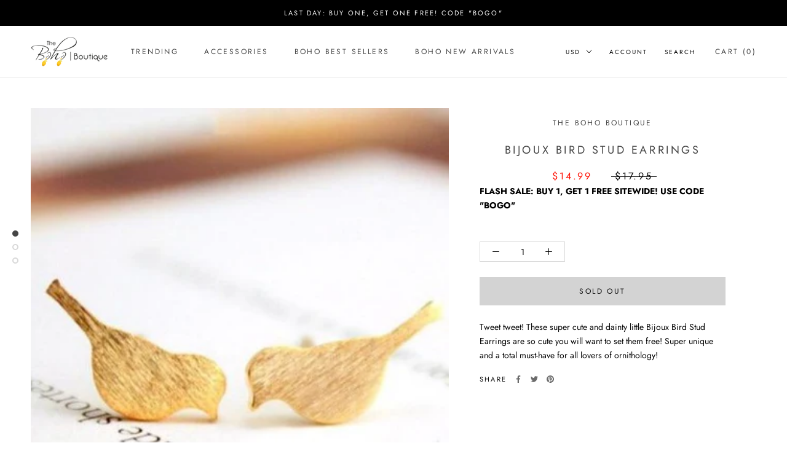

--- FILE ---
content_type: text/javascript
request_url: https://thebohoboutique.com/cdn/shop/t/35/assets/custom.js?v=84868938304072927971635183078
body_size: -115
content:
const colorSwatches=document.querySelectorAll(".SizeSwatchList li"),mainImages=document.querySelectorAll(".Product__Slideshow .Product__SlideItem"),thumbImages=document.querySelectorAll(".Product__SlideshowNavScroller a"),pageContainer=document.querySelector(".PageContainer [data-product-braid]"),initFlickity=()=>{let config={pageDots:!0,contain:!0,imagesLoaded:!0,cellAlign:"left",cellSelector:".Product__SlideItem--image",prevNextButtons:!1,watchCSS:!0,dragThreshold:8};flkty=new Flickity(".Product__Slideshow",config)},hideDesktop=value=>{mainImages.forEach(image=>{image.dataset.hide=image.dataset.imageAlt!==value?"true":"false"}),thumbImages.forEach(image=>{image.style.display=image.dataset.imageAlt!==value?"none":"block"})},hideMobile=value=>{mainImages.forEach(image=>{image.dataset.imageAlt!==value?(image.dataset.hide=!0,image.classList.remove("Product__SlideItem--image")):(image.dataset.hide=!1,image.classList.add("Product__SlideItem--image"))}),flkty.destroy(),initFlickity()},initFilterDesktop=()=>{colorSwatches.forEach(swatch=>{let inputRadio=swatch.querySelector('input[type="radio"]');inputRadio.checked&&hideDesktop(inputRadio.value),swatch.addEventListener("click",()=>{let inputRadio2=swatch.querySelector('input[type="radio"]');hideDesktop(inputRadio2.value)})})},initFilterMobile=()=>{initFlickity(),colorSwatches.forEach(swatch=>{let inputRadio=swatch.querySelector('input[type="radio"]');inputRadio.checked&&hideMobile(inputRadio.value),swatch.addEventListener("click",()=>{let inputRadio2=swatch.querySelector('input[type="radio"]');hideMobile(inputRadio2.value)})})};if(pageContainer&&pageContainer.dataset.productBraid==="true"){const checkDevice=device2=>{device2.matches?initFilterDesktop():initFilterMobile()},device=window.matchMedia("(min-width: 1008px)");checkDevice(device),device.addListener(checkDevice)}
//# sourceMappingURL=/cdn/shop/t/35/assets/custom.js.map?v=84868938304072927971635183078
